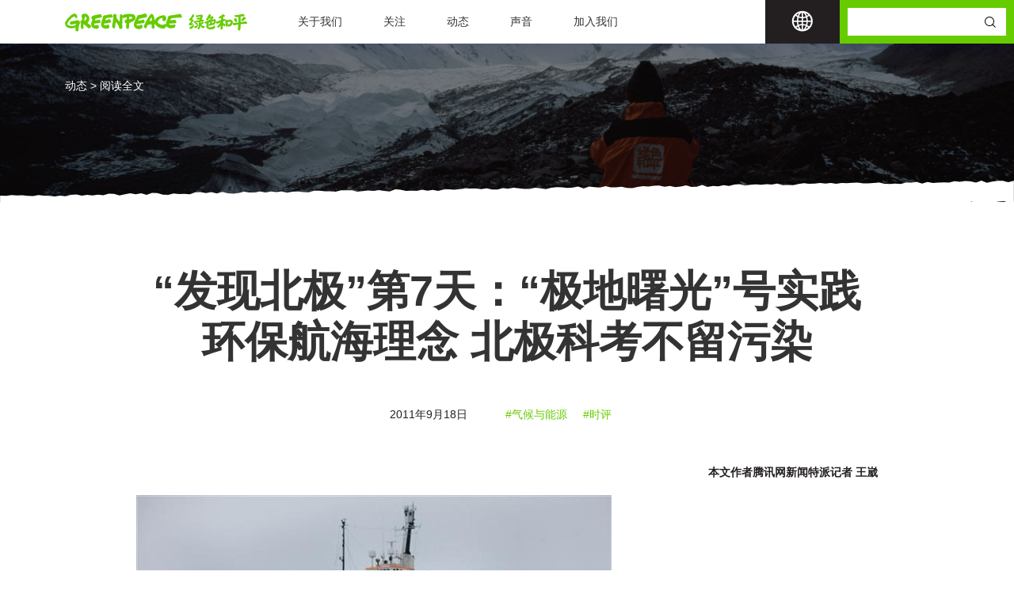

--- FILE ---
content_type: text/html; charset=UTF-8
request_url: https://www.greenpeace.org.cn/2011/09/18/arctic-trip-blog7/
body_size: 17453
content:
<!DOCTYPE html>
<html class="no-js" lang="" onclick >
  <head>
    <meta charset="utf-8">
    <meta name="viewport"
          content="width=device-width, user-scalable=no, initial-scale=1.0, maximum-scale=1.0, minimum-scale=1.0">
    <link rel="manifest" href="/site.webmanifest">
    <link rel="apple-touch-icon" href="/icon.png">
    <!-- Place favicon.ico in the root directory-->
    <meta name="theme-color" content="#fafafa">
    <meta name='robots' content='index, follow, max-image-preview:large, max-snippet:-1, max-video-preview:-1' />

	<!-- This site is optimized with the Yoast SEO plugin v26.3 - https://yoast.com/wordpress/plugins/seo/ -->
	<title>“发现北极”第7天：“极地曙光”号实践环保航海理念 北极科考不留污染 - 绿色和平</title>
	<link rel="canonical" href="https://www.greenpeace.org.cn/2011/09/18/arctic-trip-blog7/" />
	<meta property="og:locale" content="zh_CN" />
	<meta property="og:type" content="article" />
	<meta property="og:title" content="“发现北极”第7天：“极地曙光”号实践环保航海理念 北极科考不留污染 - 绿色和平" />
	<meta property="og:description" content="随着北极海冰消融，曾经冰封的北极西北、东北航道自去年开始打通，越来越多的货船和油轮从北极冰海上驶过。航行中产生的生活、燃料污染在所难免。国际海洋法规定，除了塑料，其他所有垃圾都可以直接倾倒进海水当中。然而，对于纯净的北极海洋，任何人为污染都是令人心痛的。" />
	<meta property="og:url" content="https://www.greenpeace.org.cn/2011/09/18/arctic-trip-blog7/" />
	<meta property="og:site_name" content="绿色和平" />
	<meta property="article:published_time" content="2011-09-18T00:00:00+00:00" />
	<meta property="article:modified_time" content="2022-04-13T07:06:18+00:00" />
	<meta name="author" content="Gabriel.Shen" />
	<meta name="twitter:card" content="summary_large_image" />
	<meta name="twitter:label1" content="作者" />
	<meta name="twitter:data1" content="Gabriel.Shen" />
	<script type="application/ld+json" class="yoast-schema-graph">{"@context":"https://schema.org","@graph":[{"@type":"WebPage","@id":"https://www.greenpeace.org.cn/2011/09/18/arctic-trip-blog7/","url":"https://www.greenpeace.org.cn/2011/09/18/arctic-trip-blog7/","name":"“发现北极”第7天：“极地曙光”号实践环保航海理念 北极科考不留污染 - 绿色和平","isPartOf":{"@id":"https://www.greenpeace.org.cn/#website"},"datePublished":"2011-09-18T00:00:00+00:00","dateModified":"2022-04-13T07:06:18+00:00","author":{"@id":"https://www.greenpeace.org.cn/#/schema/person/faefb005817c7fd62fded7f60e1f6612"},"breadcrumb":{"@id":"https://www.greenpeace.org.cn/2011/09/18/arctic-trip-blog7/#breadcrumb"},"inLanguage":"zh-Hans","potentialAction":[{"@type":"ReadAction","target":["https://www.greenpeace.org.cn/2011/09/18/arctic-trip-blog7/"]}]},{"@type":"BreadcrumbList","@id":"https://www.greenpeace.org.cn/2011/09/18/arctic-trip-blog7/#breadcrumb","itemListElement":[{"@type":"ListItem","position":1,"name":"Home","item":"https://www.greenpeace.org.cn/"},{"@type":"ListItem","position":2,"name":"“发现北极”第7天：“极地曙光”号实践环保航海理念 北极科考不留污染"}]},{"@type":"WebSite","@id":"https://www.greenpeace.org.cn/#website","url":"https://www.greenpeace.org.cn/","name":"绿色和平","description":"行动带来改变","potentialAction":[{"@type":"SearchAction","target":{"@type":"EntryPoint","urlTemplate":"https://www.greenpeace.org.cn/?s={search_term_string}"},"query-input":{"@type":"PropertyValueSpecification","valueRequired":true,"valueName":"search_term_string"}}],"inLanguage":"zh-Hans"},{"@type":"Person","@id":"https://www.greenpeace.org.cn/#/schema/person/faefb005817c7fd62fded7f60e1f6612","name":"Gabriel.Shen","url":"https://www.greenpeace.org.cn/author/gabriel-shen/"}]}</script>
	<!-- / Yoast SEO plugin. -->


<link rel='dns-prefetch' href='//platform-api.sharethis.com' />
<link rel="alternate" type="application/rss+xml" title="绿色和平 &raquo; “发现北极”第7天：“极地曙光”号实践环保航海理念 北极科考不留污染 评论 Feed" href="https://www.greenpeace.org.cn/2011/09/18/arctic-trip-blog7/feed/" />
<link rel="alternate" title="oEmbed (JSON)" type="application/json+oembed" href="https://www.greenpeace.org.cn/wp-json/oembed/1.0/embed?url=https%3A%2F%2Fwww.greenpeace.org.cn%2F2011%2F09%2F18%2Farctic-trip-blog7%2F" />
<link rel="alternate" title="oEmbed (XML)" type="text/xml+oembed" href="https://www.greenpeace.org.cn/wp-json/oembed/1.0/embed?url=https%3A%2F%2Fwww.greenpeace.org.cn%2F2011%2F09%2F18%2Farctic-trip-blog7%2F&#038;format=xml" />
<style id='wp-img-auto-sizes-contain-inline-css' type='text/css'>
img:is([sizes=auto i],[sizes^="auto," i]){contain-intrinsic-size:3000px 1500px}
/*# sourceURL=wp-img-auto-sizes-contain-inline-css */
</style>
<style id='wp-emoji-styles-inline-css' type='text/css'>

	img.wp-smiley, img.emoji {
		display: inline !important;
		border: none !important;
		box-shadow: none !important;
		height: 1em !important;
		width: 1em !important;
		margin: 0 0.07em !important;
		vertical-align: -0.1em !important;
		background: none !important;
		padding: 0 !important;
	}
/*# sourceURL=wp-emoji-styles-inline-css */
</style>
<style id='wp-block-library-inline-css' type='text/css'>
:root{--wp-block-synced-color:#7a00df;--wp-block-synced-color--rgb:122,0,223;--wp-bound-block-color:var(--wp-block-synced-color);--wp-editor-canvas-background:#ddd;--wp-admin-theme-color:#007cba;--wp-admin-theme-color--rgb:0,124,186;--wp-admin-theme-color-darker-10:#006ba1;--wp-admin-theme-color-darker-10--rgb:0,107,160.5;--wp-admin-theme-color-darker-20:#005a87;--wp-admin-theme-color-darker-20--rgb:0,90,135;--wp-admin-border-width-focus:2px}@media (min-resolution:192dpi){:root{--wp-admin-border-width-focus:1.5px}}.wp-element-button{cursor:pointer}:root .has-very-light-gray-background-color{background-color:#eee}:root .has-very-dark-gray-background-color{background-color:#313131}:root .has-very-light-gray-color{color:#eee}:root .has-very-dark-gray-color{color:#313131}:root .has-vivid-green-cyan-to-vivid-cyan-blue-gradient-background{background:linear-gradient(135deg,#00d084,#0693e3)}:root .has-purple-crush-gradient-background{background:linear-gradient(135deg,#34e2e4,#4721fb 50%,#ab1dfe)}:root .has-hazy-dawn-gradient-background{background:linear-gradient(135deg,#faaca8,#dad0ec)}:root .has-subdued-olive-gradient-background{background:linear-gradient(135deg,#fafae1,#67a671)}:root .has-atomic-cream-gradient-background{background:linear-gradient(135deg,#fdd79a,#004a59)}:root .has-nightshade-gradient-background{background:linear-gradient(135deg,#330968,#31cdcf)}:root .has-midnight-gradient-background{background:linear-gradient(135deg,#020381,#2874fc)}:root{--wp--preset--font-size--normal:16px;--wp--preset--font-size--huge:42px}.has-regular-font-size{font-size:1em}.has-larger-font-size{font-size:2.625em}.has-normal-font-size{font-size:var(--wp--preset--font-size--normal)}.has-huge-font-size{font-size:var(--wp--preset--font-size--huge)}.has-text-align-center{text-align:center}.has-text-align-left{text-align:left}.has-text-align-right{text-align:right}.has-fit-text{white-space:nowrap!important}#end-resizable-editor-section{display:none}.aligncenter{clear:both}.items-justified-left{justify-content:flex-start}.items-justified-center{justify-content:center}.items-justified-right{justify-content:flex-end}.items-justified-space-between{justify-content:space-between}.screen-reader-text{border:0;clip-path:inset(50%);height:1px;margin:-1px;overflow:hidden;padding:0;position:absolute;width:1px;word-wrap:normal!important}.screen-reader-text:focus{background-color:#ddd;clip-path:none;color:#444;display:block;font-size:1em;height:auto;left:5px;line-height:normal;padding:15px 23px 14px;text-decoration:none;top:5px;width:auto;z-index:100000}html :where(.has-border-color){border-style:solid}html :where([style*=border-top-color]){border-top-style:solid}html :where([style*=border-right-color]){border-right-style:solid}html :where([style*=border-bottom-color]){border-bottom-style:solid}html :where([style*=border-left-color]){border-left-style:solid}html :where([style*=border-width]){border-style:solid}html :where([style*=border-top-width]){border-top-style:solid}html :where([style*=border-right-width]){border-right-style:solid}html :where([style*=border-bottom-width]){border-bottom-style:solid}html :where([style*=border-left-width]){border-left-style:solid}html :where(img[class*=wp-image-]){height:auto;max-width:100%}:where(figure){margin:0 0 1em}html :where(.is-position-sticky){--wp-admin--admin-bar--position-offset:var(--wp-admin--admin-bar--height,0px)}@media screen and (max-width:600px){html :where(.is-position-sticky){--wp-admin--admin-bar--position-offset:0px}}

/*# sourceURL=wp-block-library-inline-css */
</style><style id='wp-block-heading-inline-css' type='text/css'>
h1:where(.wp-block-heading).has-background,h2:where(.wp-block-heading).has-background,h3:where(.wp-block-heading).has-background,h4:where(.wp-block-heading).has-background,h5:where(.wp-block-heading).has-background,h6:where(.wp-block-heading).has-background{padding:1.25em 2.375em}h1.has-text-align-left[style*=writing-mode]:where([style*=vertical-lr]),h1.has-text-align-right[style*=writing-mode]:where([style*=vertical-rl]),h2.has-text-align-left[style*=writing-mode]:where([style*=vertical-lr]),h2.has-text-align-right[style*=writing-mode]:where([style*=vertical-rl]),h3.has-text-align-left[style*=writing-mode]:where([style*=vertical-lr]),h3.has-text-align-right[style*=writing-mode]:where([style*=vertical-rl]),h4.has-text-align-left[style*=writing-mode]:where([style*=vertical-lr]),h4.has-text-align-right[style*=writing-mode]:where([style*=vertical-rl]),h5.has-text-align-left[style*=writing-mode]:where([style*=vertical-lr]),h5.has-text-align-right[style*=writing-mode]:where([style*=vertical-rl]),h6.has-text-align-left[style*=writing-mode]:where([style*=vertical-lr]),h6.has-text-align-right[style*=writing-mode]:where([style*=vertical-rl]){rotate:180deg}
/*# sourceURL=https://www.greenpeace.org.cn/wp-includes/blocks/heading/style.min.css */
</style>
<style id='wp-block-paragraph-inline-css' type='text/css'>
.is-small-text{font-size:.875em}.is-regular-text{font-size:1em}.is-large-text{font-size:2.25em}.is-larger-text{font-size:3em}.has-drop-cap:not(:focus):first-letter{float:left;font-size:8.4em;font-style:normal;font-weight:100;line-height:.68;margin:.05em .1em 0 0;text-transform:uppercase}body.rtl .has-drop-cap:not(:focus):first-letter{float:none;margin-left:.1em}p.has-drop-cap.has-background{overflow:hidden}:root :where(p.has-background){padding:1.25em 2.375em}:where(p.has-text-color:not(.has-link-color)) a{color:inherit}p.has-text-align-left[style*="writing-mode:vertical-lr"],p.has-text-align-right[style*="writing-mode:vertical-rl"]{rotate:180deg}
/*# sourceURL=https://www.greenpeace.org.cn/wp-includes/blocks/paragraph/style.min.css */
</style>
<style id='wp-block-quote-inline-css' type='text/css'>
.wp-block-quote{box-sizing:border-box;overflow-wrap:break-word}.wp-block-quote.is-large:where(:not(.is-style-plain)),.wp-block-quote.is-style-large:where(:not(.is-style-plain)){margin-bottom:1em;padding:0 1em}.wp-block-quote.is-large:where(:not(.is-style-plain)) p,.wp-block-quote.is-style-large:where(:not(.is-style-plain)) p{font-size:1.5em;font-style:italic;line-height:1.6}.wp-block-quote.is-large:where(:not(.is-style-plain)) cite,.wp-block-quote.is-large:where(:not(.is-style-plain)) footer,.wp-block-quote.is-style-large:where(:not(.is-style-plain)) cite,.wp-block-quote.is-style-large:where(:not(.is-style-plain)) footer{font-size:1.125em;text-align:right}.wp-block-quote>cite{display:block}
/*# sourceURL=https://www.greenpeace.org.cn/wp-includes/blocks/quote/style.min.css */
</style>
<style id='global-styles-inline-css' type='text/css'>
:root{--wp--preset--aspect-ratio--square: 1;--wp--preset--aspect-ratio--4-3: 4/3;--wp--preset--aspect-ratio--3-4: 3/4;--wp--preset--aspect-ratio--3-2: 3/2;--wp--preset--aspect-ratio--2-3: 2/3;--wp--preset--aspect-ratio--16-9: 16/9;--wp--preset--aspect-ratio--9-16: 9/16;--wp--preset--color--black: #000000;--wp--preset--color--cyan-bluish-gray: #abb8c3;--wp--preset--color--white: #ffffff;--wp--preset--color--pale-pink: #f78da7;--wp--preset--color--vivid-red: #cf2e2e;--wp--preset--color--luminous-vivid-orange: #ff6900;--wp--preset--color--luminous-vivid-amber: #fcb900;--wp--preset--color--light-green-cyan: #7bdcb5;--wp--preset--color--vivid-green-cyan: #00d084;--wp--preset--color--pale-cyan-blue: #8ed1fc;--wp--preset--color--vivid-cyan-blue: #0693e3;--wp--preset--color--vivid-purple: #9b51e0;--wp--preset--gradient--vivid-cyan-blue-to-vivid-purple: linear-gradient(135deg,rgb(6,147,227) 0%,rgb(155,81,224) 100%);--wp--preset--gradient--light-green-cyan-to-vivid-green-cyan: linear-gradient(135deg,rgb(122,220,180) 0%,rgb(0,208,130) 100%);--wp--preset--gradient--luminous-vivid-amber-to-luminous-vivid-orange: linear-gradient(135deg,rgb(252,185,0) 0%,rgb(255,105,0) 100%);--wp--preset--gradient--luminous-vivid-orange-to-vivid-red: linear-gradient(135deg,rgb(255,105,0) 0%,rgb(207,46,46) 100%);--wp--preset--gradient--very-light-gray-to-cyan-bluish-gray: linear-gradient(135deg,rgb(238,238,238) 0%,rgb(169,184,195) 100%);--wp--preset--gradient--cool-to-warm-spectrum: linear-gradient(135deg,rgb(74,234,220) 0%,rgb(151,120,209) 20%,rgb(207,42,186) 40%,rgb(238,44,130) 60%,rgb(251,105,98) 80%,rgb(254,248,76) 100%);--wp--preset--gradient--blush-light-purple: linear-gradient(135deg,rgb(255,206,236) 0%,rgb(152,150,240) 100%);--wp--preset--gradient--blush-bordeaux: linear-gradient(135deg,rgb(254,205,165) 0%,rgb(254,45,45) 50%,rgb(107,0,62) 100%);--wp--preset--gradient--luminous-dusk: linear-gradient(135deg,rgb(255,203,112) 0%,rgb(199,81,192) 50%,rgb(65,88,208) 100%);--wp--preset--gradient--pale-ocean: linear-gradient(135deg,rgb(255,245,203) 0%,rgb(182,227,212) 50%,rgb(51,167,181) 100%);--wp--preset--gradient--electric-grass: linear-gradient(135deg,rgb(202,248,128) 0%,rgb(113,206,126) 100%);--wp--preset--gradient--midnight: linear-gradient(135deg,rgb(2,3,129) 0%,rgb(40,116,252) 100%);--wp--preset--font-size--small: 13px;--wp--preset--font-size--medium: 20px;--wp--preset--font-size--large: 36px;--wp--preset--font-size--x-large: 42px;--wp--preset--spacing--20: 0.44rem;--wp--preset--spacing--30: 0.67rem;--wp--preset--spacing--40: 1rem;--wp--preset--spacing--50: 1.5rem;--wp--preset--spacing--60: 2.25rem;--wp--preset--spacing--70: 3.38rem;--wp--preset--spacing--80: 5.06rem;--wp--preset--shadow--natural: 6px 6px 9px rgba(0, 0, 0, 0.2);--wp--preset--shadow--deep: 12px 12px 50px rgba(0, 0, 0, 0.4);--wp--preset--shadow--sharp: 6px 6px 0px rgba(0, 0, 0, 0.2);--wp--preset--shadow--outlined: 6px 6px 0px -3px rgb(255, 255, 255), 6px 6px rgb(0, 0, 0);--wp--preset--shadow--crisp: 6px 6px 0px rgb(0, 0, 0);}:where(.is-layout-flex){gap: 0.5em;}:where(.is-layout-grid){gap: 0.5em;}body .is-layout-flex{display: flex;}.is-layout-flex{flex-wrap: wrap;align-items: center;}.is-layout-flex > :is(*, div){margin: 0;}body .is-layout-grid{display: grid;}.is-layout-grid > :is(*, div){margin: 0;}:where(.wp-block-columns.is-layout-flex){gap: 2em;}:where(.wp-block-columns.is-layout-grid){gap: 2em;}:where(.wp-block-post-template.is-layout-flex){gap: 1.25em;}:where(.wp-block-post-template.is-layout-grid){gap: 1.25em;}.has-black-color{color: var(--wp--preset--color--black) !important;}.has-cyan-bluish-gray-color{color: var(--wp--preset--color--cyan-bluish-gray) !important;}.has-white-color{color: var(--wp--preset--color--white) !important;}.has-pale-pink-color{color: var(--wp--preset--color--pale-pink) !important;}.has-vivid-red-color{color: var(--wp--preset--color--vivid-red) !important;}.has-luminous-vivid-orange-color{color: var(--wp--preset--color--luminous-vivid-orange) !important;}.has-luminous-vivid-amber-color{color: var(--wp--preset--color--luminous-vivid-amber) !important;}.has-light-green-cyan-color{color: var(--wp--preset--color--light-green-cyan) !important;}.has-vivid-green-cyan-color{color: var(--wp--preset--color--vivid-green-cyan) !important;}.has-pale-cyan-blue-color{color: var(--wp--preset--color--pale-cyan-blue) !important;}.has-vivid-cyan-blue-color{color: var(--wp--preset--color--vivid-cyan-blue) !important;}.has-vivid-purple-color{color: var(--wp--preset--color--vivid-purple) !important;}.has-black-background-color{background-color: var(--wp--preset--color--black) !important;}.has-cyan-bluish-gray-background-color{background-color: var(--wp--preset--color--cyan-bluish-gray) !important;}.has-white-background-color{background-color: var(--wp--preset--color--white) !important;}.has-pale-pink-background-color{background-color: var(--wp--preset--color--pale-pink) !important;}.has-vivid-red-background-color{background-color: var(--wp--preset--color--vivid-red) !important;}.has-luminous-vivid-orange-background-color{background-color: var(--wp--preset--color--luminous-vivid-orange) !important;}.has-luminous-vivid-amber-background-color{background-color: var(--wp--preset--color--luminous-vivid-amber) !important;}.has-light-green-cyan-background-color{background-color: var(--wp--preset--color--light-green-cyan) !important;}.has-vivid-green-cyan-background-color{background-color: var(--wp--preset--color--vivid-green-cyan) !important;}.has-pale-cyan-blue-background-color{background-color: var(--wp--preset--color--pale-cyan-blue) !important;}.has-vivid-cyan-blue-background-color{background-color: var(--wp--preset--color--vivid-cyan-blue) !important;}.has-vivid-purple-background-color{background-color: var(--wp--preset--color--vivid-purple) !important;}.has-black-border-color{border-color: var(--wp--preset--color--black) !important;}.has-cyan-bluish-gray-border-color{border-color: var(--wp--preset--color--cyan-bluish-gray) !important;}.has-white-border-color{border-color: var(--wp--preset--color--white) !important;}.has-pale-pink-border-color{border-color: var(--wp--preset--color--pale-pink) !important;}.has-vivid-red-border-color{border-color: var(--wp--preset--color--vivid-red) !important;}.has-luminous-vivid-orange-border-color{border-color: var(--wp--preset--color--luminous-vivid-orange) !important;}.has-luminous-vivid-amber-border-color{border-color: var(--wp--preset--color--luminous-vivid-amber) !important;}.has-light-green-cyan-border-color{border-color: var(--wp--preset--color--light-green-cyan) !important;}.has-vivid-green-cyan-border-color{border-color: var(--wp--preset--color--vivid-green-cyan) !important;}.has-pale-cyan-blue-border-color{border-color: var(--wp--preset--color--pale-cyan-blue) !important;}.has-vivid-cyan-blue-border-color{border-color: var(--wp--preset--color--vivid-cyan-blue) !important;}.has-vivid-purple-border-color{border-color: var(--wp--preset--color--vivid-purple) !important;}.has-vivid-cyan-blue-to-vivid-purple-gradient-background{background: var(--wp--preset--gradient--vivid-cyan-blue-to-vivid-purple) !important;}.has-light-green-cyan-to-vivid-green-cyan-gradient-background{background: var(--wp--preset--gradient--light-green-cyan-to-vivid-green-cyan) !important;}.has-luminous-vivid-amber-to-luminous-vivid-orange-gradient-background{background: var(--wp--preset--gradient--luminous-vivid-amber-to-luminous-vivid-orange) !important;}.has-luminous-vivid-orange-to-vivid-red-gradient-background{background: var(--wp--preset--gradient--luminous-vivid-orange-to-vivid-red) !important;}.has-very-light-gray-to-cyan-bluish-gray-gradient-background{background: var(--wp--preset--gradient--very-light-gray-to-cyan-bluish-gray) !important;}.has-cool-to-warm-spectrum-gradient-background{background: var(--wp--preset--gradient--cool-to-warm-spectrum) !important;}.has-blush-light-purple-gradient-background{background: var(--wp--preset--gradient--blush-light-purple) !important;}.has-blush-bordeaux-gradient-background{background: var(--wp--preset--gradient--blush-bordeaux) !important;}.has-luminous-dusk-gradient-background{background: var(--wp--preset--gradient--luminous-dusk) !important;}.has-pale-ocean-gradient-background{background: var(--wp--preset--gradient--pale-ocean) !important;}.has-electric-grass-gradient-background{background: var(--wp--preset--gradient--electric-grass) !important;}.has-midnight-gradient-background{background: var(--wp--preset--gradient--midnight) !important;}.has-small-font-size{font-size: var(--wp--preset--font-size--small) !important;}.has-medium-font-size{font-size: var(--wp--preset--font-size--medium) !important;}.has-large-font-size{font-size: var(--wp--preset--font-size--large) !important;}.has-x-large-font-size{font-size: var(--wp--preset--font-size--x-large) !important;}
/*# sourceURL=global-styles-inline-css */
</style>

<style id='classic-theme-styles-inline-css' type='text/css'>
/*! This file is auto-generated */
.wp-block-button__link{color:#fff;background-color:#32373c;border-radius:9999px;box-shadow:none;text-decoration:none;padding:calc(.667em + 2px) calc(1.333em + 2px);font-size:1.125em}.wp-block-file__button{background:#32373c;color:#fff;text-decoration:none}
/*# sourceURL=/wp-includes/css/classic-themes.min.css */
</style>
<link rel='stylesheet' id='pb-accordion-blocks-style-css' href='https://www.greenpeace.org.cn/wp-content/plugins/accordion-blocks/build/index.css?ver=1.5.0' type='text/css' media='all' />
<link rel='stylesheet' id='contact-form-7-css' href='https://www.greenpeace.org.cn/wp-content/plugins/contact-form-7/includes/css/styles.css?ver=5.5.6' type='text/css' media='all' />
<link rel='stylesheet' id='email-subscribers-css' href='https://www.greenpeace.org.cn/wp-content/plugins/email-subscribers/lite/public/css/email-subscribers-public.css?ver=5.3.8' type='text/css' media='all' />
<link rel='stylesheet' id='share-this-share-buttons-sticky-css' href='https://www.greenpeace.org.cn/wp-content/plugins/sharethis-share-buttons/css/mu-style.css?ver=1761025303' type='text/css' media='all' />
<link rel='stylesheet' id='swiper_style-css' href='https://www.greenpeace.org.cn/wp-content/themes/qnz/assets/js/vendor/swiper/swiper-bundle.min.css?ver=6.9' type='text/css' media='all' />
<link rel='stylesheet' id='glightbox_style-css' href='https://www.greenpeace.org.cn/wp-content/themes/qnz/assets/js/vendor/glightbox/css/glightbox.min.css?ver=6.9' type='text/css' media='all' />
<link rel='stylesheet' id='iconfont-css' href='https://www.greenpeace.org.cn/wp-content/themes/qnz/assets/fonts/iconfont.css?ver=6.9' type='text/css' media='all' />
<link rel='stylesheet' id='animate_style-css' href='https://www.greenpeace.org.cn/wp-content/themes/qnz/assets/js/vendor/wow/css/libs/animate.css?ver=6.9' type='text/css' media='all' />
<link rel='stylesheet' id='main_styles_min-css' href='https://www.greenpeace.org.cn/wp-content/themes/qnz/assets/css/styles.min.css?ver=6.9' type='text/css' media='all' />
<link rel='stylesheet' id='ctn-stylesheet-css' href='https://www.greenpeace.org.cn/wp-content/plugins/current-template-name/assets/css/ctn-style.css?ver=6.9' type='text/css' media='all' />
<script type="text/javascript" src="https://www.greenpeace.org.cn/wp-includes/js/jquery/jquery.min.js?ver=3.7.1" id="jquery-core-js"></script>
<script type="text/javascript" src="https://www.greenpeace.org.cn/wp-includes/js/jquery/jquery-migrate.min.js?ver=3.4.1" id="jquery-migrate-js"></script>
<script type="text/javascript" id="tc_csca-country-auto-script-js-extra">
/* <![CDATA[ */
var tc_csca_auto_ajax = {"ajax_url":"https://www.greenpeace.org.cn/wp-admin/admin-ajax.php","nonce":"c5b6f1dd22"};
//# sourceURL=tc_csca-country-auto-script-js-extra
/* ]]> */
</script>
<script type="text/javascript" src="https://www.greenpeace.org.cn/wp-content/plugins/country-state-city-auto-dropdown/assets/js/script.min.js?ver=6.9" id="tc_csca-country-auto-script-js"></script>
<script type="text/javascript" src="//platform-api.sharethis.com/js/sharethis.js?ver=2.3.6#property=68f71d231fae4cdffa5c0703&amp;product=inline-buttons&amp;source=sharethis-share-buttons-wordpress" id="share-this-share-buttons-mu-js"></script>
<script type="text/javascript" src="https://www.greenpeace.org.cn/wp-content/themes/qnz/assets/js/vendor/wow/dist/wow.min.js?ver=6.9" id="wow-js-js"></script>
<link rel="https://api.w.org/" href="https://www.greenpeace.org.cn/wp-json/" /><link rel="alternate" title="JSON" type="application/json" href="https://www.greenpeace.org.cn/wp-json/wp/v2/posts/8173" /><link rel="EditURI" type="application/rsd+xml" title="RSD" href="https://www.greenpeace.org.cn/xmlrpc.php?rsd" />
<meta name="generator" content="WordPress 6.9" />
<link rel='shortlink' href='https://www.greenpeace.org.cn/?p=8173' />
<link rel="icon" href="https://www.greenpeace.org.cn/wp-content/uploads/2022/05/cropped-favicon-32x32.png" sizes="32x32" />
<link rel="icon" href="https://www.greenpeace.org.cn/wp-content/uploads/2022/05/cropped-favicon-192x192.png" sizes="192x192" />
<link rel="apple-touch-icon" href="https://www.greenpeace.org.cn/wp-content/uploads/2022/05/cropped-favicon-180x180.png" />
<meta name="msapplication-TileImage" content="https://www.greenpeace.org.cn/wp-content/uploads/2022/05/cropped-favicon-270x270.png" />
        <style>
            #wp-admin-bar-ctn_adminbar_menu .ab-item {
                background: ;
                color:  !important;
            }
            #wp-admin-bar-ctn_adminbar_menu .ab-item .ctn-admin-item {
                color: #6ef791;
            }
            .ctn-admin-item {
                color: #6ef791;
            }
            .ab-submenu {

            }
        </style>
            <link rel='stylesheet' id='sweetalert-css'  href='/wp-content/themes/qnz/assets/css/sweetalert.css' type='text/css' media='all' />
    <script type='text/javascript' src='/wp-content/themes/qnz/assets/js/libs/sweetalert.min.js' id='sweetalert-js'></script>
    <script>
      new WOW().init();     
      
    </script>
    <!-- Google tag (gtag.js) -->
    <script async src="https://www.googletagmanager.com/gtag/js?id=G-48DPKS7Z9E"></script>
    <script>
    window.dataLayer = window.dataLayer || [];
    function gtag(){dataLayer.push(arguments);}
    gtag('js', new Date());

    gtag('config', 'G-48DPKS7Z9E');
    </script>

    <script type="text/javascript">
        (function(i,s,o,g,r,a,m){i['GoogleAnalyticsObject']=r;i[r]=i[r]||function(){
            (i[r].q=i[r].q||[]).push(arguments)},i[r].l=1*new Date();a=s.createElement(o),
            m=s.getElementsByTagName(o)[0];a.async=1;a.src=g;m.parentNode.insertBefore(a,m)
        })(window,document,'script','//www.google-analytics.com/analytics.js','ga');

        ga('create', 'UA-3355226-21', 'auto', {'allowLinker': true});
        ga('require', 'linker');
        ga('linker:autoLink', ['greenpeace.org/china'] );
        ga('send', 'pageview');

        var _hmt = _hmt || [];
        (function() {
        var hm = document.createElement("script");
        hm.src = "//hm.baidu.com/hm.js?cad118ed3eca3773aaf6e5f24117d986";
        var s = document.getElementsByTagName("script")[0];
        s.parentNode.insertBefore(hm, s);
        })();
    </script>
  </head>


<body>
<header class="site-header" id="site-header">
    <div class="container">
        <div class="row align-items-center">
            <div class="col-auto">
                <a class="logo" href="https://www.greenpeace.org.cn">
                    <img class="logo_color" src="https://www.greenpeace.org.cn/wp-content/themes/qnz/assets/img/logo.svg" alt="绿色和平">
                </a>
            </div>
            <div class="col">
                <div class="menu-%e4%b8%bb%e5%af%bc%e8%88%aa-container"><ul id="menu-%e4%b8%bb%e5%af%bc%e8%88%aa" class="mainav"><li id="menu-item-25" class="menu-item menu-item-type-post_type menu-item-object-page menu-item-has-children menu-item-25"><a href="https://www.greenpeace.org.cn/about/">关于我们</a>
<ul class="sub-menu">
	<li id="menu-item-492" class="menu-item menu-item-type-custom menu-item-object-custom menu-item-492"><a href="/about/">我们是谁</a></li>
	<li id="menu-item-401" class="menu-item menu-item-type-post_type menu-item-object-page menu-item-401"><a href="https://www.greenpeace.org.cn/about/mission-and-value/">使命与价值</a></li>
	<li id="menu-item-402" class="menu-item menu-item-type-post_type menu-item-object-page menu-item-402"><a href="https://www.greenpeace.org.cn/about/history/">历史故事</a></li>
</ul>
</li>
<li id="menu-item-243" class="menu-item menu-item-type-custom menu-item-object-custom menu-item-has-children menu-item-243"><a href="/climate-and-energy/">关注</a>
<ul class="sub-menu">
	<li id="menu-item-24" class="menu-item menu-item-type-post_type menu-item-object-page menu-item-24"><a href="https://www.greenpeace.org.cn/climate-and-energy/">气候与能源</a></li>
	<li id="menu-item-245" class="menu-item menu-item-type-post_type menu-item-object-page menu-item-245"><a href="https://www.greenpeace.org.cn/biodiversity/">保护生物多样性</a></li>
	<li id="menu-item-244" class="menu-item menu-item-type-post_type menu-item-object-page menu-item-244"><a href="https://www.greenpeace.org.cn/live-sustainably/">可持续生活</a></li>
</ul>
</li>
<li id="menu-item-23" class="menu-item menu-item-type-post_type menu-item-object-page menu-item-23"><a href="https://www.greenpeace.org.cn/news/">动态</a></li>
<li id="menu-item-22" class="menu-item menu-item-type-post_type menu-item-object-page menu-item-22"><a href="https://www.greenpeace.org.cn/voice/">声音</a></li>
<li id="menu-item-166" class="menu-item menu-item-type-post_type menu-item-object-page menu-item-166"><a href="https://www.greenpeace.org.cn/join/">加入我们</a></li>
</ul></div>            </div>
            <div class="col-auto langbox">
                <div class="lang-switcher">
                    <div class="current-lang" href="#"><i class="iconfont icon-earth"></i></div>
                    <ul class="languages">
                        <li class="lang-active"><a href="http://www.greenpeace.org.cn/">East Asia | 中文简体</a></li>
                        <li><a href="http://www.greenpeace.org/international/">Global</a></li>
                        <li><a href="http://www.greenpeace.org/africa/en/">Africa</a></li>
                        <li><a href="http://www.greenpeacearabic.org/">Arabic</a></li>
                        <li><a href="https://www.greenpeace.org/argentina/">Argentina</a></li>
                        <li><a href="https://www.greenpeace.org.au/">Australia</a></li>
                        <li><a href="https://news.greenpeace.at/">Austria</a></li>
                        <li><a href="http://www.greenpeace.org/belgium/nl/">Belgium</a></li>
                        <li><a href="http://www.greenpeace.org/brasil/pt/">Brazil</a></li>
                        <li><a href="https://www.greenpeace.org/bulgaria/">Bulgaria</a></li>
                        <li><a href="http://www.greenpeace.org/canada/en/">Canada</a></li>
                        <li><a href="https://www.greenpeace.org/chile/">Chile</a></li>
                        <li><a href="http://www.greenpeace.org/colombia/es/">Colombia</a></li>
                        <li><a href="https://www.greenpeace.org/croatia/">Croatia</a></li>
                        <li><a href="https://www.greenpeace.org/czech/">Czech Republic</a></li>
                        <li><a href="http://www.greenpeace.org/denmark/da/">Denmark</a></li>
                        <li><a href="https://www.greenpeace.org/eu-unit/">EU</a></li>
                        <li><a href="http://www.greenpeace.org/finland/fi/">Finland</a></li>
                        <li><a href="https://www.greenpeace.fr/">France</a></li>
                        <li><a href="http://www.greenpeace.de/">Germany</a></li>
                        <li><a href="https://www.greenpeace.org/greece/">Greece</a></li>
                        <li><a href="http://www.greenpeace.org/hungary/hu/">Hungary</a></li>
                        <li><a href="http://www.greenpeace.org/india/en/">India</a></li>
                        <li><a href="https://www.greenpeace.org/indonesia/">Indonesia</a></li>
                        <li><a href="https://www.greenpeace.org/international/">International</a></li>
                        <li><a href="http://www.greenpeace.org/israel/he/">Israel</a></li>
                        <li><a href="https://www.greenpeace.org/italy/">Italy</a></li>
                        <li><a href="https://www.greenpeace.org/japan/">Japan</a></li>
                        <li><a href="http://www.greenpeace.org/luxembourg/fr/">Luxembourg</a></li>
           
                        <li><a href="https://www.greenpeace.org/mexico/">Mexico</a></li>
                        <li><a href="https://www.greenpeace.org/nl/">Netherlands</a></li>
                        <li><a href="https://www.greenpeace.org/aotearoa/">New Zealand</a></li>
                        <li><a href="http://www.greenpeace.org/norway/no/">Norway</a></li>
                        <li><a href="http://www.greenpeace.org/peru/es/">Peru</a></li>
                        <li><a href="https://www.greenpeace.org/philippines/">Philippines</a></li>
                        <li><a href="https://www.greenpeace.org/poland/">Poland</a></li>
                 
                        <li><a href="http://www.greenpeace.org/romania/ro/">Romania</a></li>
                        <!-- <li><a href="http://www.greenpeace.org/russia/ru/">Russia</a></li> -->
                        <li><a href="http://www.greenpeace.org/slovakia/sk/">Slovakia</a></li>
                        <li><a href="https://www.greenpeace.org/slovenia/">Slovenia</a></li>
                        <li><a href="http://www.greenpeace.org/seasia/">Southeast Asia</a></li>
                        <li><a href="http://www.greenpeace.org/espana/es/">Spain</a></li>
                        <li><a href="http://www.greenpeace.org/sweden/se/">Sweden</a></li>
                        <li><a href="http://www.greenpeace.org/switzerland/de/">Switzerland</a></li>     
                        <li><a href="https://www.greenpeace.org/thailand/">Thailand</a></li>                
                        <li><a href="http://www.greenpeace.org/turkey/tr/">Turkey</a></li>
                        <li><a href="http://www.greenpeace.org.uk/">UK</a></li>
                        <li><a href="http://www.greenpeace.org/usa/">USA</a></li>
                        <li><a href="http://www.greenpeace.org/eastasia/">East Asia | English</a></li>
                        <li><a href="http://www.greenpeace.org/hk/">East Asia | 繁體</a></li>
                        <li><a href="http://www.greenpeace.org/taiwan/zh/">East Asia | 正體</a></li>
                        <li><a href="http://www.greenpeace.org/korea/">East Asia | 한국어</a></li>
                    </ul>
                </div>
            </div>
            <div class="col-auto mobilemenu">
                <div class="menu-toggle">
                    <div class="one"></div>
                    <div class="two"></div>
                    <div class="three"></div>
                </div>
            </div>
        </div>
    </div>
    <div class="langAndSearch">
        <div class="row g-0 align-items-center">
            <div class="col-auto">
                <div class="lang-switcher">
                    <div class="current-lang" href="#"><i class="iconfont icon-earth"></i></div>
                    <ul class="languages">
                        <li class="lang-active"><a href="http://www.greenpeace.org.cn/">East Asia | 中文简体</a></li>
                        <li><a href="http://www.greenpeace.org/international/">Global</a></li>
                        <li><a href="http://www.greenpeace.org/africa/en/">Africa</a></li>
                        <li><a href="http://www.greenpeacearabic.org/">Arabic</a></li>
                        <li><a href="https://www.greenpeace.org/argentina/">Argentina</a></li>
                        <li><a href="https://www.greenpeace.org.au/">Australia</a></li>
                        <li><a href="https://news.greenpeace.at/">Austria</a></li>
                        <li><a href="http://www.greenpeace.org/belgium/nl/">Belgium</a></li>
                        <li><a href="http://www.greenpeace.org/brasil/pt/">Brazil</a></li>
                        <li><a href="https://www.greenpeace.org/bulgaria/">Bulgaria</a></li>
                        <li><a href="http://www.greenpeace.org/canada/en/">Canada</a></li>
                        <li><a href="https://www.greenpeace.org/chile/">Chile</a></li>
                        <li><a href="http://www.greenpeace.org/colombia/es/">Colombia</a></li>
                        <li><a href="https://www.greenpeace.org/croatia/">Croatia</a></li>
                        <li><a href="https://www.greenpeace.org/czech/">Czech Republic</a></li>
                        <li><a href="http://www.greenpeace.org/denmark/da/">Denmark</a></li>
                        <li><a href="https://www.greenpeace.org/eu-unit/">EU</a></li>
                        <li><a href="http://www.greenpeace.org/finland/fi/">Finland</a></li>
                        <li><a href="https://www.greenpeace.fr/">France</a></li>
                        <li><a href="http://www.greenpeace.de/">Germany</a></li>
                        <li><a href="https://www.greenpeace.org/greece/">Greece</a></li>
                        <li><a href="http://www.greenpeace.org/hungary/hu/">Hungary</a></li>
                        <li><a href="http://www.greenpeace.org/india/en/">India</a></li>
                        <li><a href="https://www.greenpeace.org/indonesia/">Indonesia</a></li>
                        <li><a href="https://www.greenpeace.org/international/">International</a></li>
                        <li><a href="http://www.greenpeace.org/israel/he/">Israel</a></li>
                        <li><a href="https://www.greenpeace.org/italy/">Italy</a></li>
                        <li><a href="https://www.greenpeace.org/japan/">Japan</a></li>
                        <li><a href="http://www.greenpeace.org/luxembourg/fr/">Luxembourg</a></li>
           
                        <li><a href="https://www.greenpeace.org/mexico/">Mexico</a></li>
                        <li><a href="https://www.greenpeace.org/nl/">Netherlands</a></li>
                        <li><a href="https://www.greenpeace.org/aotearoa/">New Zealand</a></li>
                        <li><a href="http://www.greenpeace.org/norway/no/">Norway</a></li>
                        <li><a href="http://www.greenpeace.org/peru/es/">Peru</a></li>
                        <li><a href="https://www.greenpeace.org/philippines/">Philippines</a></li>
                        <li><a href="https://www.greenpeace.org/poland/">Poland</a></li>
                 
                        <li><a href="http://www.greenpeace.org/romania/ro/">Romania</a></li>
                        <!-- <li><a href="http://www.greenpeace.org/russia/ru/">Russia</a></li> -->
                        <li><a href="http://www.greenpeace.org/slovakia/sk/">Slovakia</a></li>
                        <li><a href="https://www.greenpeace.org/slovenia/">Slovenia</a></li>
                        <li><a href="http://www.greenpeace.org/seasia/">Southeast Asia</a></li>
                        <li><a href="http://www.greenpeace.org/espana/es/">Spain</a></li>
                        <li><a href="http://www.greenpeace.org/sweden/se/">Sweden</a></li>
                        <li><a href="http://www.greenpeace.org/switzerland/de/">Switzerland</a></li>     
                        <li><a href="https://www.greenpeace.org/thailand/">Thailand</a></li>                
                        <li><a href="http://www.greenpeace.org/turkey/tr/">Turkey</a></li>
                        <li><a href="http://www.greenpeace.org.uk/">UK</a></li>
                        <li><a href="http://www.greenpeace.org/usa/">USA</a></li>
                        <li><a href="http://www.greenpeace.org/eastasia/">East Asia | English</a></li>
                        <li><a href="http://www.greenpeace.org/hk/">East Asia | 繁體</a></li>
                        <li><a href="http://www.greenpeace.org/taiwan/zh/">East Asia | 正體</a></li>
                        <li><a href="http://www.greenpeace.org/korea/">East Asia | 한국어</a></li>
                    </ul>
                </div>
            </div>
            <div class="col">
                <form class="searchbox" action="/" method="get">
                    <div class="form-container">
                        <div class="row g-0">
                            <div class="col">
                                <input class="form-control" type="search" name="s">
                            </div>
                            <div class="col-auto">
                                <button type="submit"> <i class="iconfont icon-search"></i></button>
                            </div>
                        </div>
                    </div>
                </form>
            </div>
        </div>
    </div>
    <div class="menu-over" id="overmenu">
        <div class="menu-%e4%b8%bb%e5%af%bc%e8%88%aa-container"><ul id="menu-%e4%b8%bb%e5%af%bc%e8%88%aa-1" class="mobilenav"><li class="menu-item menu-item-type-post_type menu-item-object-page menu-item-has-children menu-item-25"><a href="https://www.greenpeace.org.cn/about/">关于我们</a>
<ul class="sub-menu">
	<li class="menu-item menu-item-type-custom menu-item-object-custom menu-item-492"><a href="/about/">我们是谁</a></li>
	<li class="menu-item menu-item-type-post_type menu-item-object-page menu-item-401"><a href="https://www.greenpeace.org.cn/about/mission-and-value/">使命与价值</a></li>
	<li class="menu-item menu-item-type-post_type menu-item-object-page menu-item-402"><a href="https://www.greenpeace.org.cn/about/history/">历史故事</a></li>
</ul>
</li>
<li class="menu-item menu-item-type-custom menu-item-object-custom menu-item-has-children menu-item-243"><a href="/climate-and-energy/">关注</a>
<ul class="sub-menu">
	<li class="menu-item menu-item-type-post_type menu-item-object-page menu-item-24"><a href="https://www.greenpeace.org.cn/climate-and-energy/">气候与能源</a></li>
	<li class="menu-item menu-item-type-post_type menu-item-object-page menu-item-245"><a href="https://www.greenpeace.org.cn/biodiversity/">保护生物多样性</a></li>
	<li class="menu-item menu-item-type-post_type menu-item-object-page menu-item-244"><a href="https://www.greenpeace.org.cn/live-sustainably/">可持续生活</a></li>
</ul>
</li>
<li class="menu-item menu-item-type-post_type menu-item-object-page menu-item-23"><a href="https://www.greenpeace.org.cn/news/">动态</a></li>
<li class="menu-item menu-item-type-post_type menu-item-object-page menu-item-22"><a href="https://www.greenpeace.org.cn/voice/">声音</a></li>
<li class="menu-item menu-item-type-post_type menu-item-object-page menu-item-166"><a href="https://www.greenpeace.org.cn/join/">加入我们</a></li>
</ul></div>    </div>
</header>
     <div class="banner2 wow fadeInDown"><img class="bg" src="/wp-content/themes/qnz/assets/img/banners/news-detail.jpg" alt="">
        <div class="txt">
            <div class="container pt-media-5">
                <div class="breadcrumb">动态 &gt; 阅读全文</div>
            </div>
        </div><img class="side-bg" src="/wp-content/themes/qnz/assets/img/slider-overly.svg" alt="花边">
    </div>

     <div class="page page-news-detail pt-media-6 pb-media-5">
        <div class="container" style="max-width:960px;">
            <div class="news-header">
                <h1 class="text60 wow fadeInUp">“发现北极”第7天：“极地曙光”号实践环保航海理念 北极科考不留污染</h1>
                <div class="row g-md-5 justify-content-center">
                    <div class="col-md-auto">
                        <div class="date wow fadeInUp">2011年9月18日</div>
                    </div>
                    <div class="col-md-auto">
                        <div class="tags wow fadeInUp">
                                                                                                                                                                                                                                    <a href="/news/?pid=26">#气候与能源</a>
                                                                                                                        <a href="/news/?cid=20" alt="时评">#时评</a>                        </div>
                    </div>
                </div>
            </div>
            <main class="content wow fadeInUp" id="artContent">
                <div style="margin-top: 0px; margin-bottom: 0px;" class="sharethis-inline-share-buttons" ></div><p>             <!-- leader -->                         <!-- body -->        </p>
<div>
<p style="text-align: right;"><strong>本文作者腾讯网新闻特派记者 王崴</strong></p>
<p><!-- START DYNAMIC CONTENT --></p>
<div class="events-box small-box left">
<div class="frame">        <a class="open-img EnlargeImage" href="/china/Global/china/image/2011/climate/arctic-sea-ice-2011/blog-sunrise.jpg" title="">            <img decoding="async" id="ctl00_cphContentArea_Property3_ctl00_ctl02_Image1" class="Thumbnail" src="/china/ReSizes/Small/Global/china/image/2011/climate/arctic-sea-ice-2011/blog-sunrise.jpg" alt="" style="border-width:0px;" />            <span class="btn-open">放大</span>        </a>    </div>
<div class="events-content no-title">        <span class="date"></span>        <strong></strong>        </p>
<p>            极地曙光号        </p>
</p></div>
</div>
<p> <!-- END DYNAMIC CONTENT --></p>
<p>随着北极海冰消融，曾经冰封的北极西北、东北航道自去年开始打通，越来越多的货船和油轮从北极冰海上驶过。航行中产生的生活、燃料污染在所难免。国际海洋法规定，除了塑料，其他所有垃圾都可以直接倾倒进海水当中。然而，对于纯净的北极海洋，任何人为污染都是令人心痛的。</p>
<p>绿色和平2011北极科考意在倡导环保，所有船只包括“极地曙光”号都会亲身贯彻无污染航海。</p>
<p>“极地曙光”号上的生活垃圾分成塑料、玻璃、金属、纸、食物、其他六类，有专门的垃圾处理员将船上每天产生的生活垃圾分类储存，并定期用压力锤压缩（食物垃圾除外）。压力锤的力量高达1万公斤，可以将垃圾挤压到一个很小的体积。30名船员5周时间内所累积的塑料垃圾经压缩后体积不到0.5立方米。所有的垃圾都不会在航行途中丢弃。等“极地曙光”号结束整个考察任务回到荷兰后，这些垃圾被送到当地的垃圾处理厂，进行循环再利用。</p>
<p>食物垃圾被倾倒进海水里喂鱼，但是并不倒进北极海水，因为北极海水的温度太低，食物残渣进入冰水后不能散开。等船向南行驶到较温暖的区域，水温在零度以上时，再倒出食物垃圾。</p>
<p>“极地曙光”号上所使用的清洁剂，包括肥皂、洗洁精、洗衣粉等，都不含有毒有害化学物质，符合绿色环保标准。同时，船员所食用的蔬菜水果也都是无公害有机食品，不使用农药。下水道中的废水并不是直接排入大海，而是先储存在废水箱里，经过净化处理才排放。</p>
<p>“极地曙光”号使用柴油燃料。通常船航行的速度越快，燃料消耗率越大。为了节省燃料，减少废气排放，“极地曙光”号将船速控制在较慢的水平上，尽可能提高柴油燃烧效率。</p>
</div>
<p>                <!-- download link -->        </p>
            </main>
            <div class="back mb-media-7"> <a href="javascript:history.go(-1);">返回</a></div>
            </div>
    </div>


<div class="page page-news-detail pb-media-8">
        <div class="container">



            <div class="title-section mb-media-4">
                <h3 class="text60">相关阅读</h3>
            </div>
            <div class="news-list mb-media-3">
                <div class="row g-4 g-lg-5">
            

                    <div class="col-md-6 col-lg-4">
                        <div class="item" >
                            <a class="pic" href="https://www.greenpeace.org.cn/2025/12/26/sustainable-funds-lose-steam-amid-green-transition-hype-2025-mid-year-report-insights/" title="绿色转型热浪下 可持续主题基金遇冷：2025年中报数据观察">
                                                                    <img width="644" height="451" src="https://www.greenpeace.org.cn/wp-content/uploads/2025/12/GP0STR525_Low-res-800px-644x451.jpg" class="attachment-news-image size-news-image wp-post-image" alt="" decoding="async" loading="lazy" />                                                            </a>
                            <div class="txt">
                                <div class="dt">
                                    <div class="date text50">26</div>
                                    <div class="month">2025.12</div>
                                </div>
                                <h3 class="text24"><a href="https://www.greenpeace.org.cn/2025/12/26/sustainable-funds-lose-steam-amid-green-transition-hype-2025-mid-year-report-insights/">绿色转型热浪下 可持续主题基金遇冷：2025年中报数据观察</a></h3>
                                <p>作者舒意雯，为绿色和平气候与能源项目主任。 10月23日，“十五五”规划建议出台，再次强调 “加快经济社会发展全面绿色转型” ，为未来五年的绿色发展锚定方向。10天后，证监会和证券投资基金业协会同步出台《公开募集证券投资基金业绩比较基准指引（征求意见稿）》及配套细则，直指基金行业长期存在的 “产品业 [&hellip;]</p>
                                
                            </div>
                        </div>
                    </div>


                    

                    <div class="col-md-6 col-lg-4">
                        <div class="item" >
                            <a class="pic" href="https://www.greenpeace.org.cn/2025/12/25/%e6%ac%a7%e7%9b%9f%e7%87%83%e6%b2%b9%e8%bd%a6%e7%a6%81%e4%bb%a4-%e6%9d%be%e7%bb%91-%e4%b8%8d%e6%94%b9%e8%bd%ac%e5%9e%8b%e5%a4%a7%e5%b1%80/" title="欧盟燃油车禁令 “松绑” 不改转型大局">
                                                                    <img width="644" height="451" src="https://www.greenpeace.org.cn/wp-content/uploads/2025/12/微信图片_20251224102512_70_489-1-644x451.jpg" class="attachment-news-image size-news-image wp-post-image" alt="" decoding="async" loading="lazy" />                                                            </a>
                            <div class="txt">
                                <div class="dt">
                                    <div class="date text50">25</div>
                                    <div class="month">2025.12</div>
                                </div>
                                <h3 class="text24"><a href="https://www.greenpeace.org.cn/2025/12/25/%e6%ac%a7%e7%9b%9f%e7%87%83%e6%b2%b9%e8%bd%a6%e7%a6%81%e4%bb%a4-%e6%9d%be%e7%bb%91-%e4%b8%8d%e6%94%b9%e8%bd%ac%e5%9e%8b%e5%a4%a7%e5%b1%80/">欧盟燃油车禁令 “松绑” 不改转型大局</a></h3>
                                <p>文章首发于环球零碳 作者：国际环保机构绿色和平东亚分部零碳交通项目经理夏怡雯，绿色和平东亚分部全球政策顾问姚喆 圣诞节前夕，欧盟委员会公布了一个关于修改2035燃油车禁令政策包的提案，核心内容是将从2035年开始，汽车制造商需要遵守100%的尾气减排目标调整为90%。诚然，这一提案体现了欧盟顾及传统 [&hellip;]</p>
                                
                            </div>
                        </div>
                    </div>


                    

                    <div class="col-md-6 col-lg-4">
                        <div class="item" >
                            <a class="pic" href="https://www.greenpeace.org.cn/2025/12/23/from-strong-manufacturing-to-ecosystem-building-greenpeace-calls-for-guangdong-energy-storage-to-unlock-domestic-demand/" title="从“强制造”到“造生态”：绿色和平呼吁广东新型储能加速打开内需新空间">
                                                                    <img width="644" height="451" src="https://www.greenpeace.org.cn/wp-content/uploads/2025/12/urban-6549106_1280-644x451.jpg" class="attachment-news-image size-news-image wp-post-image" alt="" decoding="async" loading="lazy" />                                                            </a>
                            <div class="txt">
                                <div class="dt">
                                    <div class="date text50">23</div>
                                    <div class="month">2025.12</div>
                                </div>
                                <h3 class="text24"><a href="https://www.greenpeace.org.cn/2025/12/23/from-strong-manufacturing-to-ecosystem-building-greenpeace-calls-for-guangdong-energy-storage-to-unlock-domestic-demand/">从“强制造”到“造生态”：绿色和平呼吁广东新型储能加速打开内需新空间</a></h3>
                                <p>2025年12月11日，在绿色和平支持下，中国能源研究会双碳产业合作分会与北京市朝阳区环友科学技术研究中心联合主办的“从政策驱动到市场拉动：打开广东新型储能内需新空间”专家研讨会在广州成功举办。本次会议是继去年五月研讨会之后，针对广东新型储能发展潜力的再一次深入探讨。 此次研讨会汇聚了电网公司、电力 [&hellip;]</p>
                                
                            </div>
                        </div>
                    </div>


                                </div>


            </div>
        </div>
    </div>


    <footer class="site-footer" id="pageFooter"><img class="overly" src="https://www.greenpeace.org.cn/wp-content/themes/qnz/assets/img/section-overly.svg" alt="遮层">
        <div class="container">
            <div class="bot_logo"><img src="https://www.greenpeace.org.cn/wp-content/themes/qnz/assets/img/logo-white.svg" alt="绿色和平"></div>
            <div class="row pt-media-3 pb-media-3">
                <div class="col-lg">
                    <div class="menu-%e9%a1%b5%e8%84%9a%e5%af%bc%e8%88%aa-container"><ul id="menu-%e9%a1%b5%e8%84%9a%e5%af%bc%e8%88%aa" class="menus-footer"><li id="menu-item-34" class="menu-item menu-item-type-post_type menu-item-object-page menu-item-has-children menu-item-34"><a href="https://www.greenpeace.org.cn/about/">关于我们</a>
<ul class="sub-menu">
	<li id="menu-item-493" class="menu-item menu-item-type-custom menu-item-object-custom menu-item-493"><a href="/about/">我们是谁</a></li>
	<li id="menu-item-162" class="menu-item menu-item-type-post_type menu-item-object-page menu-item-162"><a href="https://www.greenpeace.org.cn/about/mission-and-value/">使命与价值</a></li>
	<li id="menu-item-161" class="menu-item menu-item-type-post_type menu-item-object-page menu-item-161"><a href="https://www.greenpeace.org.cn/about/history/">历史故事</a></li>
</ul>
</li>
<li id="menu-item-240" class="menu-item menu-item-type-custom menu-item-object-custom menu-item-has-children menu-item-240"><a href="#">关注</a>
<ul class="sub-menu">
	<li id="menu-item-33" class="menu-item menu-item-type-post_type menu-item-object-page menu-item-33"><a href="https://www.greenpeace.org.cn/climate-and-energy/">气候与能源</a></li>
	<li id="menu-item-242" class="menu-item menu-item-type-post_type menu-item-object-page menu-item-242"><a href="https://www.greenpeace.org.cn/biodiversity/">保护生物多样性</a></li>
	<li id="menu-item-241" class="menu-item menu-item-type-post_type menu-item-object-page menu-item-241"><a href="https://www.greenpeace.org.cn/live-sustainably/">可持续生活</a></li>
</ul>
</li>
<li id="menu-item-560" class="menu-item menu-item-type-custom menu-item-object-custom menu-item-has-children menu-item-560"><a href="/news/">动态</a>
<ul class="sub-menu">
	<li id="menu-item-32" class="menu-item menu-item-type-post_type menu-item-object-page menu-item-32"><a href="https://www.greenpeace.org.cn/news/">动态</a></li>
	<li id="menu-item-31" class="menu-item menu-item-type-post_type menu-item-object-page menu-item-31"><a href="https://www.greenpeace.org.cn/voice/">声音</a></li>
</ul>
</li>
<li id="menu-item-165" class="menu-item menu-item-type-post_type menu-item-object-page menu-item-has-children menu-item-165"><a href="https://www.greenpeace.org.cn/join/">加入我们</a>
<ul class="sub-menu">
	<li id="menu-item-561" class="menu-item menu-item-type-custom menu-item-object-custom menu-item-561"><a href="/join/#s1">组织架构</a></li>
	<li id="menu-item-562" class="menu-item menu-item-type-custom menu-item-object-custom menu-item-562"><a href="/join/#s3">工作机会</a></li>
	<li id="menu-item-593" class="menu-item menu-item-type-post_type menu-item-object-page menu-item-593"><a href="https://www.greenpeace.org.cn/join/become-a-volunteer-old/">成为志愿者</a></li>
</ul>
</li>
<li id="menu-item-392" class="menu-item menu-item-type-custom menu-item-object-custom menu-item-has-children menu-item-392"><a>友情链接</a>
<ul class="sub-menu">
	<li id="menu-item-393" class="menu-item menu-item-type-custom menu-item-object-custom menu-item-393"><a target="_blank" href="https://gpeadatahub.greenpeace.org.cn/carbon_tracker">碳中和追踪</a></li>
	<li id="menu-item-394" class="menu-item menu-item-type-custom menu-item-object-custom menu-item-394"><a target="_blank" href="https://gpeadatahub.greenpeace.org.cn/">数据中心</a></li>
	<li id="menu-item-395" class="menu-item menu-item-type-custom menu-item-object-custom menu-item-395"><a target="_blank" href="https://media.greenpeace.org/">媒体库</a></li>
</ul>
</li>
</ul></div>

                </div>
                <div class="col-lg-auto">
                    
                        <div id="block-11" class="widget_block qr"><div class="row">
<div class="col">
<div class="qr">
<p>绿色和平行动派</p>
<figure><img decoding="async" src="/wp-content/uploads/2022/03/qrcode.png" alt="绿色和平行动派"></figure>
<p></p></div>
<p></p></div>
<div class="col">
<div class="qr">
<p>绿色和平发布</p>
<figure><img decoding="async" src="/wp-content/themes/qnz/assets/img/qrcode2.png" alt="绿色和平发布"></figure>
<p></p></div>
<p></p></div>
<p></p></div>
<p class="des">关注公众号了解更多</p></div>
                    
                </div>
            </div>
            <div class="row gx-0">
                <div class="col-lg-auto">
                    <div class="menu-%e9%a1%b5%e8%84%9a%e5%af%bc%e8%88%aa2-container"><ul id="menu-%e9%a1%b5%e8%84%9a%e5%af%bc%e8%88%aa2" class="menus_bot"><li id="menu-item-45" class="menu-item menu-item-type-post_type menu-item-object-page menu-item-45"><a href="https://www.greenpeace.org.cn/copyright/">版权政策</a></li>
<li id="menu-item-49" class="menu-item menu-item-type-post_type menu-item-object-page menu-item-49"><a href="https://www.greenpeace.org.cn/privacypolicy/">隐私政策</a></li>
<li id="menu-item-551" class="menu-item menu-item-type-post_type menu-item-object-page menu-item-551"><a href="https://www.greenpeace.org.cn/reports/">报告中心</a></li>
<li id="menu-item-552" class="menu-item menu-item-type-post_type menu-item-object-page menu-item-552"><a href="https://www.greenpeace.org.cn/about/info/">合规信息</a></li>
</ul></div>

                </div>

                <div class="col-lg">
                    
                        <div id="block-8" class="widget_block copyright"><p>© Greenpeace East Asia 2019</p></div>
                    
                </div>
                <div class="col-lg-auto">
                    
                        <div id="block-9" class="widget_block social"><p><a href="https://space.bilibili.com/453806972" target="_blank"> <i class="iconfont icon-bilibili"></i></a><a href="https://v.douyin.com/NCNt5E5/" target="_blank" > <i class="iconfont icon-douyin"></i></a><a href="https://weibo.com/greenpeace" target="_blank" > <i class="iconfont icon-sina"></i></a></p></div>
                    
                </div>

            </div>
        </div>

    </footer>
    <a class="toTop" id="toTop" href="#"><i class="iconfont icon-top"></i></a>


<script type="speculationrules">
{"prefetch":[{"source":"document","where":{"and":[{"href_matches":"/*"},{"not":{"href_matches":["/wp-*.php","/wp-admin/*","/wp-content/uploads/*","/wp-content/*","/wp-content/plugins/*","/wp-content/themes/qnz/*","/*\\?(.+)"]}},{"not":{"selector_matches":"a[rel~=\"nofollow\"]"}},{"not":{"selector_matches":".no-prefetch, .no-prefetch a"}}]},"eagerness":"conservative"}]}
</script>
<script type="text/javascript" src="https://www.greenpeace.org.cn/wp-content/plugins/accordion-blocks/js/accordion-blocks.min.js?ver=1.5.0" id="pb-accordion-blocks-frontend-script-js"></script>
<script type="text/javascript" src="https://www.greenpeace.org.cn/wp-includes/js/dist/vendor/wp-polyfill.min.js?ver=3.15.0" id="wp-polyfill-js"></script>
<script type="text/javascript" id="contact-form-7-js-extra">
/* <![CDATA[ */
var wpcf7 = {"api":{"root":"https://www.greenpeace.org.cn/wp-json/","namespace":"contact-form-7/v1"}};
//# sourceURL=contact-form-7-js-extra
/* ]]> */
</script>
<script type="text/javascript" src="https://www.greenpeace.org.cn/wp-content/plugins/contact-form-7/includes/js/index.js?ver=5.5.6" id="contact-form-7-js"></script>
<script type="text/javascript" id="email-subscribers-js-extra">
/* <![CDATA[ */
var es_data = {"messages":{"es_empty_email_notice":"Please enter email address","es_rate_limit_notice":"You need to wait for sometime before subscribing again","es_single_optin_success_message":"Successfully Subscribed.","es_email_exists_notice":"Email Address already exists!","es_unexpected_error_notice":"Oops.. Unexpected error occurred.","es_invalid_email_notice":"Invalid email address","es_try_later_notice":"Please try after some time"},"es_ajax_url":"https://www.greenpeace.org.cn/wp-admin/admin-ajax.php"};
//# sourceURL=email-subscribers-js-extra
/* ]]> */
</script>
<script type="text/javascript" src="https://www.greenpeace.org.cn/wp-content/plugins/email-subscribers/lite/public/js/email-subscribers-public.js?ver=5.3.8" id="email-subscribers-js"></script>
<script type="text/javascript" src="https://www.greenpeace.org.cn/wp-content/themes/qnz/assets/js/vendor/swiper/swiper-bundle.min.js?ver=6.9" id="swiper-js-js"></script>
<script type="text/javascript" src="https://www.greenpeace.org.cn/wp-content/themes/qnz/assets/js/vendor/glightbox/js/glightbox.min.js?ver=6.9" id="glightbox-js-js"></script>
<script type="text/javascript" src="https://www.greenpeace.org.cn/wp-content/themes/qnz/assets/js/vendor/jquery-3.4.1.min.js?ver=6.9" id="jquery-js-js"></script>
<script type="text/javascript" src="https://www.greenpeace.org.cn/wp-content/themes/qnz/assets/js/app.js?ver=0.60860900%201768445593" id="main-qnz-js-js"></script>
<script id="wp-emoji-settings" type="application/json">
{"baseUrl":"https://s.w.org/images/core/emoji/17.0.2/72x72/","ext":".png","svgUrl":"https://s.w.org/images/core/emoji/17.0.2/svg/","svgExt":".svg","source":{"concatemoji":"https://www.greenpeace.org.cn/wp-includes/js/wp-emoji-release.min.js?ver=6.9"}}
</script>
<script type="module">
/* <![CDATA[ */
/*! This file is auto-generated */
const a=JSON.parse(document.getElementById("wp-emoji-settings").textContent),o=(window._wpemojiSettings=a,"wpEmojiSettingsSupports"),s=["flag","emoji"];function i(e){try{var t={supportTests:e,timestamp:(new Date).valueOf()};sessionStorage.setItem(o,JSON.stringify(t))}catch(e){}}function c(e,t,n){e.clearRect(0,0,e.canvas.width,e.canvas.height),e.fillText(t,0,0);t=new Uint32Array(e.getImageData(0,0,e.canvas.width,e.canvas.height).data);e.clearRect(0,0,e.canvas.width,e.canvas.height),e.fillText(n,0,0);const a=new Uint32Array(e.getImageData(0,0,e.canvas.width,e.canvas.height).data);return t.every((e,t)=>e===a[t])}function p(e,t){e.clearRect(0,0,e.canvas.width,e.canvas.height),e.fillText(t,0,0);var n=e.getImageData(16,16,1,1);for(let e=0;e<n.data.length;e++)if(0!==n.data[e])return!1;return!0}function u(e,t,n,a){switch(t){case"flag":return n(e,"\ud83c\udff3\ufe0f\u200d\u26a7\ufe0f","\ud83c\udff3\ufe0f\u200b\u26a7\ufe0f")?!1:!n(e,"\ud83c\udde8\ud83c\uddf6","\ud83c\udde8\u200b\ud83c\uddf6")&&!n(e,"\ud83c\udff4\udb40\udc67\udb40\udc62\udb40\udc65\udb40\udc6e\udb40\udc67\udb40\udc7f","\ud83c\udff4\u200b\udb40\udc67\u200b\udb40\udc62\u200b\udb40\udc65\u200b\udb40\udc6e\u200b\udb40\udc67\u200b\udb40\udc7f");case"emoji":return!a(e,"\ud83e\u1fac8")}return!1}function f(e,t,n,a){let r;const o=(r="undefined"!=typeof WorkerGlobalScope&&self instanceof WorkerGlobalScope?new OffscreenCanvas(300,150):document.createElement("canvas")).getContext("2d",{willReadFrequently:!0}),s=(o.textBaseline="top",o.font="600 32px Arial",{});return e.forEach(e=>{s[e]=t(o,e,n,a)}),s}function r(e){var t=document.createElement("script");t.src=e,t.defer=!0,document.head.appendChild(t)}a.supports={everything:!0,everythingExceptFlag:!0},new Promise(t=>{let n=function(){try{var e=JSON.parse(sessionStorage.getItem(o));if("object"==typeof e&&"number"==typeof e.timestamp&&(new Date).valueOf()<e.timestamp+604800&&"object"==typeof e.supportTests)return e.supportTests}catch(e){}return null}();if(!n){if("undefined"!=typeof Worker&&"undefined"!=typeof OffscreenCanvas&&"undefined"!=typeof URL&&URL.createObjectURL&&"undefined"!=typeof Blob)try{var e="postMessage("+f.toString()+"("+[JSON.stringify(s),u.toString(),c.toString(),p.toString()].join(",")+"));",a=new Blob([e],{type:"text/javascript"});const r=new Worker(URL.createObjectURL(a),{name:"wpTestEmojiSupports"});return void(r.onmessage=e=>{i(n=e.data),r.terminate(),t(n)})}catch(e){}i(n=f(s,u,c,p))}t(n)}).then(e=>{for(const n in e)a.supports[n]=e[n],a.supports.everything=a.supports.everything&&a.supports[n],"flag"!==n&&(a.supports.everythingExceptFlag=a.supports.everythingExceptFlag&&a.supports[n]);var t;a.supports.everythingExceptFlag=a.supports.everythingExceptFlag&&!a.supports.flag,a.supports.everything||((t=a.source||{}).concatemoji?r(t.concatemoji):t.wpemoji&&t.twemoji&&(r(t.twemoji),r(t.wpemoji)))});
//# sourceURL=https://www.greenpeace.org.cn/wp-includes/js/wp-emoji-loader.min.js
/* ]]> */
</script>
        <script type="text/javascript">
            //ctn loadtime display
            (function($) {
                $(document).on('ready', function () {
                    $('.ctn_load_time_in_sec').text(-0.092 + " seconds");
                });
            })(jQuery)
        </script>
        

</body>
</html>

--- FILE ---
content_type: text/css
request_url: https://www.greenpeace.org.cn/wp-content/themes/qnz/assets/fonts/iconfont.css?ver=6.9
body_size: 826
content:
@font-face {
  font-family: "iconfont"; /* Project id 3206367 */
  src: url('iconfont.woff2?t=1648770105743') format('woff2'),
       url('iconfont.woff?t=1648770105743') format('woff'),
       url('iconfont.ttf?t=1648770105743') format('truetype');
}

.iconfont {
  font-family: "iconfont" !important;
  font-size: 16px;
  font-style: normal;
  -webkit-font-smoothing: antialiased;
  -moz-osx-font-smoothing: grayscale;
}

.icon-douyin:before {
  content: "\e8db";
}

.icon-earth:before {
  content: "\e781";
}

.icon-search:before {
  content: "\e67d";
}

.icon-next:before {
  content: "\e609";
}

.icon-prev:before {
  content: "\e884";
}

.icon-top:before {
  content: "\e69e";
}

.icon-sina:before {
  content: "\e660";
}

.icon-wechat-fill:before {
  content: "\e883";
}

.icon-bilibili:before {
  content: "\e600";
}



--- FILE ---
content_type: image/svg+xml
request_url: https://www.greenpeace.org.cn/wp-content/themes/qnz/assets/img/section-overly.svg
body_size: 4689
content:
<svg xmlns="http://www.w3.org/2000/svg" width="1920" height="70.702" viewBox="0 0 1920 70.702">
  <path id="路径_1067" data-name="路径 1067" d="M1918.885,686.253l-.353-.091-10.182,2.95-10.186-2.807-10.19.109-10.194,1.319-10.2,2.272-10.2-4.1-10.208,3.635-10.212-2.185-10.217-.6-10.219,1.323-10.216-1.118-10.211,2.711-10.208-.551-10.2.582-10.2.6-10.2-1.606-10.194,2.852-10.191-3.089-10.188,1.354-10.185-.307-10.182,2.835-10.179-.613-10.177.774-10.174-.412-10.172-2.406-10.17.9-10.167.5-10.165.224-10.163-1.543-10.162.367-10.16.529-10.158-.392-10.157,1.8-10.156-1.515-10.155.883-10.153-.949-10.152,1.1-10.152.327-10.151-.987-10.151,1.4-10.15,2.369-10.15-.595-10.15.46-10.15-2.825-10.15,1.6-10.15-.811-10.15,1.47-10.151-.743-10.152.7-10.153,1.33-10.154-2.685-10.154.927-10.156,2.425-10.157-1.485-10.159,2.2-10.161-.571-10.163,1.877-10.165-3.687-10.167,3.166-10.17.669-10.172-3.333-10.175,2.274-10.177,1.451-10.181-2.322-10.184,1.56-10.187-2.394-10.191.275-10.195,1.579-10.2-.894-10.2,1.778-10.207,1.973-10.212-.126-10.217-2.182-10.222.816-10.227.251-10.232-2.183-10.237,2.547-10.237-.9-10.232-1.256-10.228,4.092-10.224-3.85-10.22,1.657-10.216.951-10.213-1.213-10.209-.174-10.206,1.062-10.2,2.677-10.2-1.442-10.2-1.347-10.2,2.4-10.195.007-10.193-1.233-10.192-.972-10.19,1.9L951,700.219l-10.189,2.627-10.189-.007-10.188-2.07L910.246,702.3l-10.189-1.352-10.19.208-10.191-.122-10.192.976-10.194,1.321-10.2-.779-10.2.29-10.2,2.491-10.2-1.793-10.206,1.537-10.21-1.9-10.213,2.249-10.218-.113-10.222.267L757.2,703.164l-10.231-.623-10.237,4.253-10.243-1.325-10.249-1.556-10.247,1.709-10.242-.892-10.237,1.116-10.233,1.167-10.229-2.755-10.226.266-10.222-.019-10.22,2.4-10.217-.545-10.216.031-10.214-1.169H593.521l-10.213,2.822-10.213-.17-10.213-1.3-10.214.479-10.216,2.035-10.217-2.6-10.219,1.372-10.223-1.2-10.226,1.8-10.23-1.853L481.1,708.4l-10.24.187L460.618,707.2l-10.252,2.512-10.258.911-10.252-.434-10.247-2.741-10.242,2.833-10.238-2.482-10.235,1.888-10.232-1.771-10.23.383L358.2,712.07l-10.228-1.044-10.228.536-10.23-.978-10.232,2.457-10.235-.417-10.238-3.047-10.242-.19-10.248,3.766-10.254-3-10.261,1.722-10.259-1.729-10.253,1.92-10.248,2.073-10.244-3-10.242-.406-10.24,3.027-10.181-.988-10.192,1.288-10.2-.865-10.217,1.419-10.231-2.5-10.247,1.047-10.264,2.351-10.262-1.038-10.249,1.633-10.237-1.3-10.227-.154L71.593,713.52,61.381,715.2l-10.207-.339-10.2-1.14-10.2.577-10.2-.714-10.208,1.385L.14,714.612l-1.255-.029v41.138L5.6,752.852,15.792,754.8l10.19-2.2,10.189.851,10.188,3.164,10.186-4.419,10.185-.233,10.184.959L87.1,755.671l10.182-1.143,10.181-3.061,10.18,2.624,10.179-.514,10.178.988,10.177-1.365,10.176,1.325,10.175.338L178.7,750.61l10.174,2.433,10.173-.218,10.172-2.134,10.171,1.317,10.17.129,10.17.221L249.9,752.1l10.169.756,10.168-2.956,10.167,1.337,10.167.605,10.166.7,10.166-.056,10.165-1.729,10.165.9,10.165-1.763,10.164,1.309,10.164-2.517,10.164.88,10.164-.809,10.163,1.3,10.163-.467,10.163-2.536,10.162.07,10.162.015,10.162,2.415,10.163-1.9,10.162-.084,10.162,1.419,10.162,1.112,10.162-2.137L504,747.544l10.162-2.254,10.163,4.3,10.163-2.605,10.163.369,10.163-1.6,10.164,3.127,10.164-1.266,10.164.228,10.165-.294,10.165-.973L615.8,744.4l10.166-.441,10.167.321,10.167,2.848,10.167-3.1,10.168,1.186,10.169-.659,10.17-.945,10.17.94,10.171-1.639,10.172.443,10.173.132,10.174-.953,10.174,3.415,10.175-.088,10.176-.763,10.177-1.08,10.178-2.387,10.18-.113,10.18.62,10.182,2.005,10.183-.206,10.184-2.407,10.185-.754,10.187,1.3,10.188-1.54,10.19.93L890.57,740l10.193,2.423,10.194-.741,10.2-1.482,10.2,1.1,10.2.509,10.2.452,10.2-1.988,10.2,2.5,10.206-.324,10.207-1.147,10.209-2.657,10.209-.1,10.207,3.031,10.206-2.639,10.2,2.723,10.2-4.263,10.2,1.032,10.2-1.205,10.2,3.356,10.2-.554,10.2-.482,10.195-2.077,10.193,3.1,10.192-1.93,10.191-2.619,10.19,1.7,10.189.919,10.188-1.524,10.187.507,10.186-.988,10.186,2.213,10.185-1.046,10.184.1,10.183.492,10.182-1.773,10.182,1.741,10.182-2.571,10.181,1.847,10.18.1,10.18-3.124,10.18,3.19,10.179-4.28,10.179,1.339,10.179,1.69,10.179-1.653,10.179-1.239,10.179.641,10.179.278,10.179,2.048,10.179-2.942,10.179-.475,10.179-1.359,10.179,2.552,10.18-1.538,10.18,2.576,10.18-.964,10.181.87,10.181-.117,10.182-1.827,10.182.564,10.183.067,10.184-.787,10.185-2.7,10.186,1.613,10.187-.279,10.187.339,10.189-.385,10.19-2.036,10.191.588,10.192.509,10.194.64,10.194-2.518,10.2,1.958,10.2-.9,10.2-.2,10.2-.107,10.2,1.293,10.2-1.1,10.206.854,10.208-1.192,10.209,1.28,10.211-1.7,10.213.807,10.215-.221,10.213-2.344,10.211-.324,10.209-.556,10.208,2.87,10.206-1.783,10.205.8,10.2-1.511,10.2,2.382,10.2-3.445,10.2,3.616,10.2-.083,10.2-2.486,10.2.767,10.2-1.956,10.195-.5,10.194,3.2,9-.08Z" transform="translate(1918.885 756.608) rotate(180)" fill="#231f20"/>
</svg>
